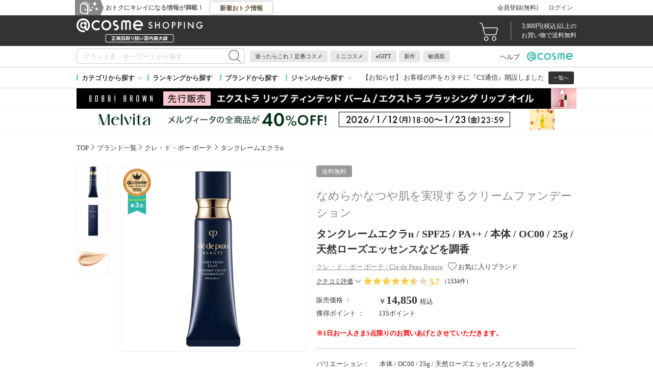

--- FILE ---
content_type: text/javascript
request_url: https://www.cosme.com/js/pc/product.js?date=1768772686
body_size: 1758
content:
$(function () {
	var jqxhr;

	/*
		* モーダルウィンドウ実行時にテキストトリム・高さぞろえなどを実行
		* Created:	 2015-06-10 by nakamuram
		* Last update: 2015-06-10 by nakamuram
	*/
	(function () {
		$('.jq-modal-hook').on('click', function(e) {

			// 高さ揃え実行（jquery.matchHeight.js）
			$('.jq-equall').each(function () {
				$(this).children().matchHeight({
					byRow: true
				});
			});
		});

	})();


	/*
		* 商品詳細用：サムネイルをhoverで商品名（カラー）を表示
		* Created:     2015-06-10 by nakamuram
		* Last update: 2015-08-21 by nakamuram
	*/
	(function () {
		var select_color = {
			root      : '.jq-select-color',
			show_area : '.jq-select-color-label',
			hover_el  : '.jq-select-color-item'
		};
		$(select_color.root).each(function (){
			var $root = $(this),
				$label = $root.find(select_color.show_area),
				$hover_el = $root.find(select_color.hover_el),
				$default_text = $label.text(); // デフォルトのテキストを取得

			$hover_el.on('mouseover mouseout', function(e){
				if(e.type === 'mouseover'){
					var $alt = $(this).children('img').attr('alt');
					$label.text($alt);
				} else if(e.type === 'mouseout'){
					$label.text($default_text);
				}
				// mouseover, mouseout時に高さ揃えを再実行（プラグイン jquery.matchHeight-min.js を使用）
				$('.list-def').each(function () {
					$(this).children().matchHeight({
						byRow: true
					});
				});
			});
		});
	})();



	/*
		* 商品詳細用：サムネイルをhoverで詳細画像を切り替え
		* （hoverしたら画像はそのままで元の画像には戻さない）
		* Created:     2015-06-10 by nakamuram
		* Last update: 2015-08-21 by nakamuram
	*/
	if (location.href.indexOf('/products/ranking.php') > 0) {
		atmall.fn.swichThumb('modal_off');
	} else {
		atmall.fn.swichThumb('modal_on');
	}

	/*
	 * お気に入り登録/削除用
	 */
	$(".product__favorite-btn").on("click", function (e) {
		favoriteCore("product", $(this), jqxhr);
	});

	// ランキングでのお気に入り処理
	$(".ranking_fav").on("click", function (e) {
		favoriteCore("ranking", $(this), jqxhr);
	});

	// お気に入りにホバーしたときのカーソル変更
	$(".ranking_fav").hover(
			function () {
				$(this).css("cursor", "pointer");
			},
			function () {
				$(this).css("cursor", "default");
			}
	);

	// CPGでのお気に入り処理
	$(".category_fav").on("click", function (e) {
		favoriteCore("category", $(this), jqxhr);
	});

	// お気に入りにホバーしたときのカーソル変更
	$(".category_fav").hover(
			function () {
				$(this).css("cursor", "pointer");
			},
			function () {
				$(this).css("cursor", "default");
			}
	);

	// 商品詳細レビュー部分の続きをみるの個所を展開
	$('a.unique-product-review-read-link').on('click',function(e){
		if ($('.unique-product-review-read_last', this).css('display') == 'none') {
			e.preventDefault();
			$('.unique-product-review-read_continue', this).hide();
			$('.unique-product-review-read_last', this).show();
		}
	});
});



/*
 * 美容部員・美容のプロのレビュー
 */
document.addEventListener('DOMContentLoaded', function() {
    const content = document.querySelector('.js-unique-staff-review-section');
    const open = document.querySelector('.js-unique-staff-review-list-more');
    const close = document.querySelector('.js-unique-staff-review-list-more-up');
    const wrap = document.querySelector('.js-unique-staff-review-dropdown');
    if(!open || !close || !wrap) {
        return;
    }
    open.classList.add('is-show');
    open.addEventListener('click', function() {
        wrap.classList.add('is-show');
        open.classList.remove('is-show');
        close.classList.add('is-show');
    });
    close.addEventListener('click', function() {
        const clientRect = content.getBoundingClientRect();
        scrollBy(0 , clientRect.top);
        wrap.classList.remove('is-show');
        open.classList.add('is-show');
        close.classList.remove('is-show');
    });
});

/*
 * スタッフレビュー 動画
 */
document.addEventListener('DOMContentLoaded', function() {
    const content = document.querySelector('.js-unique-staff-review-movie-section');
    const open = document.querySelector('.js-unique-staff-review-movie-list-more');
    const close = document.querySelector('.js-unique-staff-review-movie-list-more-up');
    const wrap = document.querySelector('.js-unique-staff-review-movie-dropdown');
    if(!open || !close || !wrap) {
        return;
    }
    open.classList.add('is-show');
    open.addEventListener('click', function() {
        wrap.classList.add('is-show');
        open.classList.remove('is-show');
        close.classList.add('is-show');
    });
    close.addEventListener('click', function() {
        const clientRect = content.getBoundingClientRect();
        scrollBy(0 , clientRect.top);
        wrap.classList.remove('is-show');
        open.classList.add('is-show');
        close.classList.remove('is-show');
    });
});

/**
 * カートに入れるモーダル
 */
$(function () {
  let $wrapper      = $('#js-cartmodal-wrapper');
  let $modalContent = $('#js-cartmodal').find('.js-cartmodal-content');
  let $backBtn      = $('#js-cartmodal').find('.js-cartmodal-btnback');
  let $closeBtn     = $('#js-cartmodal-closebtn');

  // モーダルクローズ
  let closeModal = function() {
    $wrapper.removeClass('is-active');
  };
  // モーダル外周押下時
  $wrapper.on('click', closeModal);
  // 閉じるボタン押下時
  $closeBtn.on('click', closeModal);
  // 「お買い物を続ける」押下時
  $backBtn.on('click', closeModal);

  // モーダルコンテンツ部分を押下時はイベント伝搬をストップ
  $modalContent.on('click', function(e) {
    e.stopPropagation();
  });
});


--- FILE ---
content_type: text/javascript
request_url: https://www.cosme.com/js/favorite.js?date=1768772686
body_size: 1439
content:

/**
 * お気に入りハートボタン処理のためのコア関数
 * @param caller product|ranking
 * @param element $(this)を渡す
 * @param jqxhr jqXHRオブジェクトを渡す
 * @return なし
 */
function favoriteCore(caller, element, jqxhr) {
	const strModeRegist = "regist";
	const strModeDelete = "delete";
	const strModeLogin = "login";

	var url = element.attr("data-src-url");
	var mode = element.attr("data-src-mode");
	var product_id = element.attr("data-src-product_id");

	// 未ログイン ----
	if (mode == strModeLogin) {
		location.href = url;
	} else {
		// 処理別にFactoryを作成
		if (caller == 'product') { // 商品詳細ページ用Factory
			var factory = new ProductFactory(element);
		} else if (caller == 'ranking') { // ランキングページ用Factory
			var factory = new RankingFactory(element);
		} else if (caller == 'category') { // CPGページ用Factory
			var factory = new CampaignGroupFactory(element);
		}

		// 登録/削除処理 -----
		if (jqxhr) {
			alert("只今、処理中です。しばらくお待ち下さい。");
			return;
		}
		jqxhr = $.ajax({
			url: url
			, type: "post"

					// 通信成功 -------
			, success: function (ret, request) {
				var strRet = ret.replace(/(^\s+)|(\s+$)/g, "");

				// 未ログイン時はログイン画面、Emailがない場合はログイン後の追加登録画面へ遷移 ------
				if (strRet == "notlogin" || strRet === 'blank_email') {
					var bkUrl = factory.notLogin(product_id);
					location.href = "/mypage/login.php?back_url=" + bkUrl;
				} else {
					var className =  element.attr("class");
					if(className.indexOf("favorite--product") > -1){
						// お気に入りが2つある場合、連動させたい
						var target = $("a.favorite--product");
					} else {
						var target = element;
					}
					if (mode == strModeRegist) { // regist ----
						// data-src-urlの書き換え
						target.attr("data-src-url", url.replace(strModeRegist, strModeDelete));

						// data-src-modeの書き換え
						target.attr("data-src-mode", strModeDelete);

						// ファクトリのRegist処理
						factory.processRegist();
					} else { // delete
						// data-src-urlの書き換え
						target.attr("data-src-url", url.replace(strModeDelete, strModeRegist));

						// data-src-modeの書き換え
						target.attr("data-src-mode", strModeRegist);

						// ファクトリのDelete処理
						factory.processDelete();
					}
				}
			}
		});
	}
}

/**
 * 商品詳細ページ用ファクトリ
 */
function ProductFactory(element) {
	this.favorite_cnt = element.attr("data-src-favorite_cnt");

	/** 未ログイン時のログインURL返却 **/
	this.notLogin = function (product_id) {
		return encodeURIComponent("/products/detail.php?product_id=" + product_id);
	}

	/** お気に入り登録処理 **/
	this.processRegist = function () {
		var className =  element.attr("class");
		if(className.indexOf("favorite--product") > -1){
			// お気に入りが2つある場合、連動させたい
			var target = $("a.favorite--product");
		} else {
			var target = element;
		}
		// クラス名書き換え
		if (!element.hasClass("is-active")) {
			target.addClass("is-active");
		}

		// お気に入り数の変更
		this.favorite_cnt++;
		$(".favnum").html(this.favorite_cnt);
		target.attr("data-src-favorite_cnt", this.favorite_cnt);
	}

	/** お気に入り削除処理 **/
	this.processDelete = function () {
		var className =  element.attr("class");
		if(className.indexOf("favorite--product") > -1){
			// お気に入りが2つある場合、連動させたい
			var target = $("a.favorite--product");
		} else {
			var target = element;
		}
		// クラス名書き換え
		if (element.hasClass("is-active")) {
			target.removeClass("is-active");
		}

		// お気に入り数の変更
		this.favorite_cnt--;
		$(".favnum").html(this.favorite_cnt);
		target.attr("data-src-favorite_cnt", this.favorite_cnt);
	}
}

/**
 * ランキングページ用ファクトリ
 */
function RankingFactory(element) {
	this.category_id = element.attr("data-src-category_id");

	/** 未ログイン時のログインURL返却 **/
	this.notLogin = function (product_id) {
		if (product_id >= 1) {
			return encodeURIComponent("/products/ranking.php?category_id=" + this.category_id);
		} else {
			return encodeURIComponent("/products/ranking.php");
		}
	}

	/** お気に入り登録処理 **/
	this.processRegist = function () {
		// クラス名書き換え
		element.removeClass("ranking_fav_item").addClass("ranking_fav_item_active");
	}

	/** お気に入り削除処理 **/
	this.processDelete = function () {
		// クラス名書き換え
		element.removeClass("ranking_fav_item_active").addClass("ranking_fav_item");
	}
}

/**
 * CPG用ファクトリ
 */
function CampaignGroupFactory(element) {

	/** 未ログイン時のログインURL返却 **/
	this.notLogin = function () {
		let campaignGroupId = location.pathname.match(/\d+/);
		return encodeURIComponent("/campaign/group/" + campaignGroupId + "/");
	}

	/** お気に入り登録処理 **/
	this.processRegist = function () {
		// クラス名書き換え
		element.removeClass("category-fav-item").addClass("category-fav-item-active");
	}

	/** お気に入り削除処理 **/
	this.processDelete = function () {
		// クラス名書き換え
		element.removeClass("category-fav-item-active").addClass("category-fav-item");
	}
}
